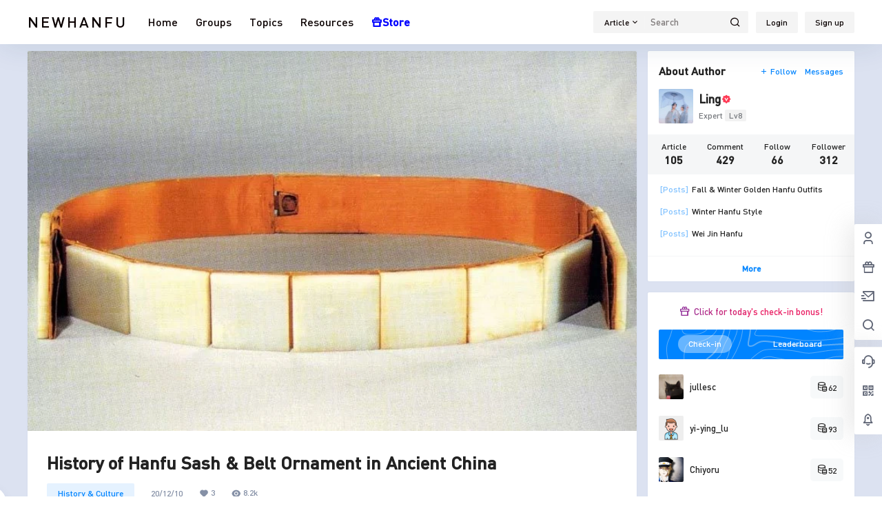

--- FILE ---
content_type: text/css
request_url: https://www.newhanfu.com/wp-content/cache/min/1/wp-content/themes/b2/Assets/fonts/iconfont.css?ver=1743334589
body_size: 1646
content:
@font-face{font-display:swap;font-family:"b2font";src:url(../../../../../../../../themes/b2/Assets/fonts/iconfont.woff2?t=1706879886132) format('woff2'),url(../../../../../../../../themes/b2/Assets/fonts/iconfont.woff?t=1706879886132) format('woff'),url(../../../../../../../../themes/b2/Assets/fonts/iconfont.ttf?t=1706879886132) format('truetype')}.b2font{font-family:"b2font"!important;font-size:16px;font-style:normal;-webkit-font-smoothing:antialiased;-moz-osx-font-smoothing:grayscale}.b2-xitongdaohang:before{content:"\e63b"}.b2-document1196064easyiconnet:before{content:"\e623"}.b2-ask:before{content:"\e609"}.b2-dingding:before{content:"\e709"}.b2-huawei:before{content:"\ebc4"}.b2-xiaomi:before{content:"\ed18"}.b2-alipay-fill1:before{content:"\e7c7"}.b2-baidu-fill:before{content:"\e7c8"}.b2-facebook-circle-fill:before{content:"\e7ce"}.b2-github-fill:before{content:"\e7d1"}.b2-google-fill:before{content:"\e7d3"}.b2-microsoft-fill:before{content:"\e7d6"}.b2-twitter-fill:before{content:"\e7e2"}.b2-gitee:before{content:"\e60c"}.b2-volume-up-line:before{content:"\e826"}.b2-add-circle-line1:before{content:"\e83a"}.b2-account-box-line:before{content:"\e87e"}.b2-account-pin-box-line:before{content:"\e87f"}.b2-bear-smile-line:before{content:"\e881"}.b2-fire-line:before{content:"\e898"}.b2-user-location-line:before{content:"\e88d"}.b2-customer-service-2-line1:before{content:"\e6d1"}.b2-download-cloud-line1:before{content:"\e852"}.b2-brush-line:before{content:"\e704"}.b2-mark-pen-line:before{content:"\e71b"}.b2-eraser-fill:before{content:"\e70e"}.b2-magic-fill:before{content:"\e71a"}.b2-font-size-2:before{content:"\e795"}.b2-landscape-line:before{content:"\e807"}.b2-rmb:before{content:"\e6b0"}.b2-flashlight-fill:before{content:"\ed04"}.b2-battery-2-charge-line:before{content:"\e700"}.b2-battery-2-charge-fill:before{content:"\e6ff"}.b2-qq:before{content:"\e993"}.b2-weixin:before{content:"\e9c5"}.b2-weibo:before{content:"\e9c9"}.b2-eye-off-fill:before{content:"\ebe9"}.b2-stop-mini-fill:before{content:"\eb13"}.b2-chat-2-line:before{content:"\e65f"}.b2-money-cny-circle-line:before{content:"\e8ae"}.b2-shixindiqiu:before{content:"\e66a"}.b2-vrenzhengguanli:before{content:"\e687"}.b2-article-line:before{content:"\e76c"}.b2-men-line:before{content:"\ecb7"}.b2-women-line:before{content:"\ecf1"}.b2-check-line:before{content:"\ebbf"}.b2-upload-fill:before{content:"\ec84"}.b2-more-line:before{content:"\ec2c"}.b2-arrow-drop-down-fill:before{content:"\eb85"}.b2-arrow-drop-left-fill:before{content:"\eb87"}.b2-arrow-drop-up-fill:before{content:"\eb8b"}.b2-arrow-go-back-line:before{content:"\eb8e"}.b2-arrow-go-forward-line:before{content:"\eb90"}.b2-arrow-up-line:before{content:"\ebab"}.b2-zoom-in-line:before{content:"\ec87"}.b2-rotate-lock-fill:before{content:"\e733"}.b2-lock-2-line:before{content:"\ec08"}.b2-indeterminate-circle-line:before{content:"\ebfa"}.b2-bar-chart-fill:before{content:"\e618"}.b2-heart-pulse-line:before{content:"\e910"}.b2-chat-heart-line:before{content:"\e664"}.b2-chat-poll-line:before{content:"\e665"}.b2-chat-quote-line:before{content:"\e668"}.b2-double-quotes-l:before{content:"\e82a"}.b2-emotion-line:before{content:"\eca4"}.b2-hashtag:before{content:"\e83f"}.b2-parent-line:before{content:"\ecbc"}.b2-arrow-right-s-fill:before{content:"\eba2"}.b2-customer-service-2-line:before{content:"\e630"}.b2-chat-smile-2-line:before{content:"\e667"}.b2-arrow-left-right-fill:before{content:"\eb96"}.b2-profile-fill:before{content:"\e64c"}.b2-file-3-fill:before{content:"\e786"}.b2-movie-fill:before{content:"\eab6"}.b2-close-circle-fill:before{content:"\ebc0"}.b2-close-circle-line:before{content:"\ebc1"}.b2-checkbox-circle-fill:before{content:"\ebb2"}.b2-checkbox-circle-line:before{content:"\ebb3"}.b2-whatsapp-line:before{content:"\e9cc"}.b2-filter-2-line:before{content:"\ebec"}.b2-wodegouwuche:before{content:"\e655"}.b2-fukuanchenggongzhangdan:before{content:"\e636"}.b2-jiesuan:before{content:"\e6fd"}.b2-exchange-cny-line:before{content:"\e897"}.b2-waiting:before{content:"\e734"}.b2-check-double-line:before{content:"\ebbd"}.b2-map-pin-fill:before{content:"\ea25"}.b2-bank-card-fill:before{content:"\e880"}.b2-coins-fill:before{content:"\e886"}.b2-vip-line:before{content:"\e8ef"}.b2-alipay-fill:before{content:"\e931"}.b2-paypal-fill:before{content:"\e989"}.b2-wechat-pay-fill:before{content:"\e9c7"}.b2-tang:before{content:"\e6ec"}.b2-star-line:before{content:"\ec6b"}.b2-edit-2-line:before{content:"\e68e"}.b2-share-forward-fill:before{content:"\ec4f"}.b2-star-fill:before{content:"\ec68"}.b2-price-tag-3-line:before{content:"\e8c0"}.b2-play-mini-fill:before{content:"\eae1"}.b2-rhythm-line:before{content:"\eaf8"}.b2-download1:before{content:"\e604"}.b2-caozuoshili:before{content:"\e690"}.b2-suo1:before{content:"\e691"}.b2-lock-2-fill:before{content:"\ec07"}.b2-chat-2-fill:before{content:"\e65e"}.b2-play-circle-line:before{content:"\ead8"}.b2-message-3-fill:before{content:"\e669"}.b2-login-circle-line:before{content:"\ec11"}.b2-user-settings-line:before{content:"\ece4"}.b2-skull-2-line:before{content:"\ecc0"}.b2-vip-crown-2-line:before{content:"\e8ea"}.b2-vip-diamond-line:before{content:"\e8ed"}.b2-task-line:before{content:"\e81f"}.b2-share-line:before{content:"\ec51"}.b2-bit-coin-line:before{content:"\e883"}.b2-coins-line:before{content:"\e887"}.b2-add-circle-line:before{content:"\eb72"}.b2-notification-badge-line:before{content:"\ec2e"}.b2-qr-code-fill:before{content:"\e726"}.b2-gift-2-line:before{content:"\e8a2"}.b2-coupon-2-line:before{content:"\e88b"}.b2-shopping-cart-2-line:before{content:"\e8da"}.b2-pages-line:before{content:"\e817"}.b2-eye-fill:before{content:"\ebe7"}.b2-download-cloud-line:before{content:"\ebdf"}.b2-coin-line:before{content:"\e885"}.b2-git-repository-private-line:before{content:"\e6f6"}.b2-information-line:before{content:"\ebfc"}.b2-dislike-fill:before{content:"\e643"}.b2-heart-fill:before{content:"\e90d"}.b2-thumb-down-line:before{content:"\ec70"}.b2-thumb-up-line:before{content:"\ec73"}.b2-donut-chart-fill:before{content:"\e632"}.b2-chat-smile-3-line:before{content:"\e666"}.b2-clipboard-line:before{content:"\e77c"}.b2-close-line:before{content:"\ebc3"}.b2-question-line:before{content:"\ec30"}.b2-blaze-line:before{content:"\ecf3"}.b2-flashlight-line:before{content:"\ed05"}.b2-rocket-2-line:before{content:"\ea48"}.b2-home-heart-line:before{content:"\e612"}.b2-bookmark-3-line:before{content:"\e61c"}.b2-questionnaire-line:before{content:"\e66b"}.b2-notification-3-line:before{content:"\eac0"}.b2-menu-fill:before{content:"\ec23"}.b2-shield-user-line:before{content:"\ec5f"}.b2-database-2-line:before{content:"\e70d"}.b2-emotion-laugh-line:before{content:"\eca3"}.b2-emotion-normal-line:before{content:"\eca6"}.b2-arrow-down-s-line:before{content:"\eb84"}.b2-arrow-left-s-line:before{content:"\eb99"}.b2-arrow-right-s-line:before{content:"\eba3"}.b2-arrow-up-s-line:before{content:"\ebad"}.b2-mail-send-line:before{content:"\e640"}.b2-quill-pen-line:before{content:"\e6ce"}.b2-file-list-2-line:before{content:"\e7af"}.b2-folder-add-line:before{content:"\e7e1"}.b2-hand-heart-line:before{content:"\e8a8"}.b2-dislike-line:before{content:"\e8fb"}.b2-heart-add-line:before{content:"\e90c"}.b2-hearts-line:before{content:"\e912"}.b2-settings-3-line:before{content:"\ec3e"}.b2-account-circle-line:before{content:"\ec8b"}.b2-user-heart-line:before{content:"\ecd9"}.b2-add-line:before{content:"\eb74"}.b2-subtract-line:before{content:"\ec6f"}.b2-pantone-line:before{content:"\e6c7"}.b2-exchange-box-line:before{content:"\e895"}.b2-shopping-bag-line:before{content:"\e8d4"}.b2-share-forward-box-fill:before{content:"\ec4d"}.b2-qq-line:before{content:"\e994"}.b2-wechat-line:before{content:"\e9c6"}.b2-weibo-line:before{content:"\e9ca"}.b2-funds-box-line1:before{content:"\e642"}.b2-funds-box-line:before{content:"\e89f"}.b2-external-link-line:before{content:"\ebe3"}.b2-image-fill:before{content:"\eaa9"}.b2-search-line:before{content:"\e86e"}

--- FILE ---
content_type: text/css
request_url: https://www.newhanfu.com/wp-content/cache/min/1/wp-content/themes/b2/Assets/fontend/mobile.css?ver=1743334589
body_size: 12606
content:
@media screen and (max-width:768px){.single .content-area,.page .content-area,.links-register .content-area{max-width:100%!important;width:100%!important}.site-opt{opacity:.5}.site-header .b2small{display:none}.b2-page-bg{display:none}.mobile-box+.site-opt{visibility:hidden;opacity:0;background-color:#000;position:fixed;width:100%;height:100%;top:0;left:0;transition:opacity .3s}.mobile-box.show-menu-box+.site-opt{visibility:visible;opacity:.7;transition:opacity .3s;z-index:3}html.m-open{overflow:hidden}.site-header{height:85px}.site-content{margin:0 6px;padding-bottom:12px}.mg-b{margin-bottom:12px}.mg-t{margin-top:12px}.mg-t-{margin-top:-10px}.mg-l{margin-left:12px}.mg-r{margin-right:12px}.b2-mg{margin:12px}.b2-padding,.b2-pd{padding:12px}.modal-content{margin-top:0;max-width:95%}.ds-box .modal-content{width:21rem}.entry-content .dplayer{height:200px}.mobile-show{display:block}.mobile-hidden{display:none}.pc-hidden{display:block}.pc-show{display:none}.about-widget .footer-logo{margin-top:12px}.post-style-2 .single-article{margin-top:-81px}.post-tags-meat{margin-top:12px}.flickity-page-dots{display:none}.post-3 .post-list-meta-box{display:block}.post-3 .post-pay-type{padding-top:12px;padding-left:12px}.post-3 .post-pay-type .post-pay-type-icon{width:15px;height:15px}.post-3 .post-pay-type>div i{font-size:17px;width:17px;height:17px;line-height:17px}.post-3-li .post-module-thumb i.b2-play1{font-size:23px;left:12px}.post-info span{font-size:12px}.post-list-meta-box{flex-flow:column;align-items:flex-start;margin:12px}.post-list-meta{font-size:12px}.post-list-meta i{font-size:12px}.gold-top-list .gold-top-avatar{width:40px;height:40px}.gold-top-list .gold-top-info{margin-left:50px;height:50px}.gold-top-desc{font-size:12px}.post-style-2 .header-banner-left{background:rgb(51 51 51 / 17%)}.post-style-2 .menu-icon>div{background:#fff!important}.header-banner-left .menu li a i{margin-top:0}.header-banner-left .menu li a{font-size:14px}.top-search-icon i{padding:0;font-size:22px}.header-banner-content .header-banner-left{overflow:hidden;width:100%;max-width:100%;height:100%;padding:0 12px}.header-banner-left .menu li{margin-right:18px}.top-search-icon a{padding:0 16px}.top-style .header-banner-content{display:flex;flex-flow:column-reverse;padding:0;align-items:inherit;justify-content:inherit}.top-style.header-banner .change-theme .mobile-show{display:block}.header-banner .change-theme .mobile-show{display:none}.ym-menu{width:100%;height:100%;display:flex}.top-style .ym-menu{overflow:hidden;padding:0 55px 0 0;margin-bottom:-9px}.social-top .ym-menu ul{width:100%}.ym-menu ul{white-space:nowrap;overflow-x:scroll;-webkit-overflow-scrolling:touch;width:calc(100% - 110px);overflow-y:hidden}.normal-banner-right{position:absolute;right:0;top:12px}.poster-share .fuzhi,.poster-share .fuzhi input{width:100%;box-sizing:border-box}.top-style .header-banner-left .menu li{padding-bottom:12px}.site-header.social-top.social-no-sub{height:91px}.social-top.social-no-sub .ym-menu{padding:4px 12px}.social-top.social-no-sub .header-banner-content .top-style-menu.mobile-show{display:none}.social-top .header-logo{position:absolute;top:5px;left:12px;margin:0;padding:0}.post-style-2 .header-banner .ym-menu a{color:#fff!important}.social-top .show-menu-box .header-logo{width:100%;background:#fff;padding:12px;top:0;left:0}.social-top .logo img{height:32px;object-fit:contain}.social-top .logo a{margin:0}.social-top .logo{width:100%}.social-top .header-banner{height:91px}.social-top .top-style-menu{position:absolute;bottom:47px;right:50px}.social-top .header-banner-content{height:91px}.social-top .header-banner-content .header-banner-left{width:100%;height:48px;border-top:1px solid #eaeaea4f}.social-top .header{height:0!important;border:0;opacity:0;visibility:hidden}.m-open .social-top .header{opacity:1;visibility:visible}.change-theme button{margin-right:14px}.change-theme>div:first-child{display:none}.social-top .top-search{margin-right:13px}.top-search .mobile-search-input input{width:140px;padding:5px 50px 5px 30px;background-color:#f5f5f5;border-radius:20px;text-align:left}.social-top .header-banner-left.hidden{opacity:1}.social-top .site.up .site-header-in{transform:translate(0,-44px)}.social-top .top-submit{display:none}.social-top .mobile-box .header-logo{margin-left:44px;margin-top:0}.social-top .top-menu{margin-top:58px}.normal-banner-right .change-theme{margin-left:0;width:auto;margin-right:12px}.download-thumb{display:none}.download-item{flex-flow:column}.download-thumb{width:100%;opacity:.2}.download-rights{width:100%;padding:12px;border-bottom:1px solid #f0f0f0}.download-rights h2{margin-bottom:0}.entry-content .download-box h2{margin-top:0;padding:0}.entry-content .download-rights ul{margin-top:12px}.download-list{background:#fafafa}.download-info{padding:12px;background:#fbfbfb}#item-name{background:#fbfbfb}.download-info li{width:100%}.download-button-box button{display:inline-block;margin-bottom:12px}.download-rights ul{margin-top:5px}.download-rights ul li{border-color:#fff;padding:5px 0}.download-info h2{font-size:16px;font-weight:700}.download-rights .mobile-show{position:absolute;right:12px;top:12px}.download-page-box{margin:40px 12px}.download-middle-ads{max-width:100%;margin-bottom:20px}.download-page-box .download-meta li{width:100%}.download-page-box .download-meta{padding-right:12px}.download-page-info{flex-flow:column-reverse}.download-page-button button{margin:0 auto;display:block}.download-page-box h1{font-weight:700;font-size:16px}.download-page-button .tqma{flex-flow:column}.tqma .fuzhi{margin:0;margin-bottom:12px}.pay-type li>div{font-size:12px}.ds-price{padding:0}.post-style-2-top{display:none}.document-top h2{margin-top:80px;font-size:20px}.post-style-2 .site .site-header-in{box-shadow:none;background:none}.logo-top .site-header{height:84px}.site.up .site-header-in{transform:translateY(-44px)}.header{height:44px!important;z-index:6;margin:0}.header .wrapper{height:44px;display:flex;width:100%;align-items:center;position:relative;flex-flow:inherit}.mobile-box{position:fixed;padding:0;background:#e7e7e7;top:0;bottom:0;overflow-y:auto;overflow-x:hidden;z-index:4;width:100%;transform:translate(-100%,0);opacity:0;transition:all .3s;visibility:hidden}.collection-list-top-info{padding:16px 10px}.top-menu ul li.depth-0.has_children>a .hob{left:0;right:0;bottom:-1px!important;display:none}.mobile-box.show-menu-box{transform:translate(-44px,0);transition:all .3s;opacity:1;visibility:visible}.header .top-style.animateIn,.header .top-style.animateOut{left:0}.header .animateIn{transform:initial}.header .close-button{color:initial;height:39px;line-height:44px}.login-button .mobile-show{padding:0;margin:0}.login-button .b2-account-circle-line{font-size:24px;line-height:1;margin:0!important;color:#333}.header-banner-content{height:43px}.ads-tips{font-size:12px}.login-button{padding:0}.mobile-show .header-logo{padding:0}.header-logo{margin:0;padding:12px 0;width:100%;display:flex;align-items:center;justify-content:center}.logo img{display:block;height:24px}.top-menu{padding:12px;margin-left:44px}.top-menu .has_children .sub-menu{border:0}.logo-top .header-logo{height:auto;position:unset;padding:6px 0}.logo-center .header-logo,.menu-center .header-logo{position:unset}.user-panel-editor-button .user-follow{width:auto;justify-content:center;margin:0}.user-follow button{margin:0}.user-follow button+button{margin-left:12px}.mobile-row2{padding:5px 12px;border-top:1px solid #efefef}.mission-page-list li{padding:12px}.slider-1 .slider-info-box h2{text-align:left!important}.slider-1 .slider-1-carousel{width:calc(100% - 30px)!important;margin-right:5px}.slider-1.box{background:none;border-radius:0}.homw-row-full.module-sliders .slider-info-box{display:flex;padding:0 38px}.module-sliders.home_row_bg{margin:0;margin-bottom:12px}.content-area .home_row_0.homw-row-full.module-sliders{margin-top:0}.collection-posts li{padding:12px}.collection-info{margin:0;padding:12px}.collection-posts{padding-bottom:12px;padding-top:4px}.menu_2-item ul>li{margin:0;width:50%}.menu-post-box{margin:5px}.menu_2-item li h2{margin-top:5px}.site-title{font-size:18px;color:inherit!important}.m-open .site-title{color:#121212!important}.top-menu-ul>li.depth-0>a{width:100%;display:flex;padding:12px!important;justify-content:space-between}.top-menu-ul>li.depth-0>a i.b2-arrow-down-s-line{position:absolute;right:4px;text-align:center;top:4px;padding:12px;font-size:20px;background:#f7f7f7;border-radius:3px;line-height:17px}.top-menu ul li.depth-0.show .sub-menu{height:100%;padding:0 12px 12px}.top-menu ul li.depth-0.b2-menu-1.show .sub-menu{padding:4px}.top-menu ul li.depth-0.b2-menu-4.show .sub-menu{padding:12px}.cg-p-title{font-weight:700}.top-menu-ul>li.depth-0:first-child>a{color:#333!important;height:auto}.post-style-2 .top-menu ul li.depth-0>a{color:#333!important}.top-menu ul li.depth-0>a{line-height:1.4}.top-menu .top-menu-ul{display:block;padding-bottom:40px}.logo-top .header-top{margin:12px auto}.m-open .top-style-bottom{background:none}.top-menu ul li.depth-0>a,.logo-top .top-menu ul li.depth-0>a{display:inline-block;background:#fff;padding:5px 12px;font-size:17px;height:auto}.top-menu-ul>li.depth-0:first-child>a{padding:5px 12px}.top-menu ul li.depth-0.has_children>a{margin:0}.top-menu ul li.depth-0{display:block;border:0;margin-bottom:12px;border-radius:3px;overflow:hidden;}.has_children .sub-menu{position:relative;opacity:1;visibility:visible;top:0;width:100%;padding:12px;justify-content:flex-start}.mobile-box li.has_children .sub-menu{height:0;padding:0;overflow:hidden;margin:0}.b2-menu-4 .sub-menu-0{display:block;padding:12px 12px 0}.b2-menu-4 .sub-menu-0>li>a{border:0;justify-content:space-between}.b2-menu-4 .sub-menu-0 li ul{display:flex;flex-grow:auto;flex-flow:wrap}.b2-menu-4 .sub-menu-0 li ul li{width:33.333%}.b2-menu-4.has_children .sub-menu-0 li ul a{padding-right:12px;border-radius:3px;overflow:hidden;-webkit-box-flex:1;-ms-flex:1 1;overflow:hidden;text-overflow:ellipsis;white-space:nowrap;text-overflow:ellipsis;white-space:nowrap;font-size:14px}.b2-menu-4 ul ul li a img{width:20px;height:20px;min-width:20px}.b2-menu-1 .sub-menu-0 li{width:50%;padding:4px}.b2-menu-1 .sub-menu-0 li a{height:auto;display:block;text-align:center}.logo-left .mobile-box{padding:0;margin:0;background:#e7e7e7}.b2-menu-1 .sub-menu-0 li span{font-size:11px;display:-webkit-box;-webkit-box-orient:vertical;-webkit-line-clamp:1;overflow:hidden;padding-bottom:0!important}.b2-menu-2 .sub-menu-0>li{display:block;width:100%}.b2-menu-2 .menu_2-item{position:relative;left:0;top:0;margin:-2px}.b2-menu-2 .sub-menu-0>li>a{width:100%;padding-bottom:5px;color:#AAAEB3;display:flex;justify-content:space-between;font-size:12px}.b2-menu-2 .sub-menu-0>li>a:after{content:'全部'}.menu_2-item ul{flex-flow:wrap;margin:-5px}.b2-menu-2 .sub-menu-0>li>a{border-bottom:1px dashed #ebeef5}.top-menu ul li.depth-0>a .hob{display:none}.top-menu ul li.depth-0.has_children>a .hob{display:none;transform:scale(1);top:inherit;bottom:0;height:1px}.b2-menu-4 .sub-menu-0 li a i,.b2-menu-3 .sub-menu-0 li a i{position:absolute;right:12px;top:0;padding:12px 0;width:100px;text-align:right}.social-top .header-user{top:7px}.header-user{top:10px;right:12px}.b2-menu-4 .sub-menu-0 li ul.m-show-sub{display:block;margin:0;width:100%;padding:0}.b2-menu-4 .sub-menu-0>li>a:hover{background:#f5f5f5}.b2-menu-4 .sub-menu-0>li>a{margin:0;width:100%;font-size:15px}.b2-menu-4 .sub-menu-0>li{margin:0}.b2-menu-4 .sub-menu-0>li+li{margin-top:12px}.b2-menu-1 .sub-menu-0{padding:5px;flex-flow:wrap}.has_children .sub-menu-0 li ul a{font-size:14px;-webkit-line-clamp:2;margin-right:10px;margin-bottom:10px;height:auto;margin-top:0}.b2-menu-2.has_children .sub-menu-0 li ul a{border:0;margin:0;display:-webkit-box;-webkit-box-orient:vertical;-webkit-line-clamp:2;overflow:hidden;background:none;font-size:12px}.has_children .sub-menu{-webkit-transform:scale(1);-moz-transform:scale(1);-ms-transform:scale(1);-o-transform:scale(1);transform:scale(1);margin-bottom:20px;box-shadow:none}.has_children:hover .sub-menu{-webkit-transform:scale(1);-moz-transform:scale(1);-ms-transform:scale(1);-o-transform:scale(1);transform:scale(1);transform:none;transition:none}.top-user-box-drop{right:-8px;top:36px}.b2-menu-3 .sub-menu-0 li ul{position:relative;visibility:inherit;left:0;top:0;opacity:1;display:flex;flex-flow:wrap}.b2-menu-3 .sub-menu-0 li ul a{font-weight:400;padding:0;height:24px;line-height:24px;padding:0 8px;background-color:#f5f6f7}.gdd-quick-link-buy-vip__popover{display:none}.b2-menu-3 .sub-menu-0 a{padding:16px 0;font-weight:600}.top-user-box-drop.jt::before,.top-user-box-drop.jt::after{right:15px}.top-user-box-drop p span.top-user-link-des{font-size:12px}.logo-top .b2-menu-3>.sub-menu{top:0}.header-tools{display:flex;justify-content:space-between;align-items:center;height:44px;padding:12px;z-index:3;background:#fff;width:100%;background-image:url(../../../../../../../../themes/b2/Assets/fontend/images/model-bg.png);background-repeat:no-repeat;background-size:100%;left:0;margin-left:44px}.user-search-list li{width:50%;padding:0}.user-s-follow button{padding:5px 12px}.user-s-info-avatar{height:40px;width:40px;margin:0}.user-s-info{flex-flow:column;align-items:center;margin-top:-20px}.user-s-info-name{margin:12px;text-align:center}.user-search-list li .avatar{border-radius:100%}.user-s-data{padding:0;margin-top:0}.user-s-follow{padding:12px}.user-s-info-desc{padding:12px;height:49px;line-height:1.6}.tax-header .tax-info{padding:12px 5px 58px}.tax-info-item{margin-right:12px}.tax-info-item.tag-list{display:none}.tax-search.tax-info-item{position:absolute;top:52px;left:5px;width:auto;right:5px;margin-right:0}.tax-info-item .fliter-button{color:initial;font-size:12px}.social-top .mobile-box{display:block}.post-style-2 .mobile-box .site-title{color:initial!important}.header-banner-content div.mobile-show{display:block}.site-header.social-top{height:89px}.top-style .header-banner-right{justify-content:flex-end;margin-bottom:8px;margin-right:12px}.top-style .top-search-icon i.b2-search{color:initial}.post-style-2 .top-search-icon i{color:#fff}.social-top .top-user-box-drop{right:-8px;top:35px}.slider-info-box{display:none}.picked.post-load-button:after{right:1px}.home_row{padding:0;margin:0;margin-bottom:12px}.slider-info:after{display:none}.slider-1 .slider-info-box{padding:16px 16px;display:block}.slider-1 .slider-info-box h2{font-size:16px;text-align:center;font-weight:700}.slider-2-bottom>div+div{margin-top:6px!important}.slider-2 .slider-in-out{margin-right:6px!important}.slider-3 .carousel{margin-bottom:6px!important}.slider-3-item+.slider-3-item{margin-left:6px!important}.slider-4 .slider-row-2{margin-top:6px!important}.slider-4 .slider-row-2 .slider-4-item+.slider-4-item .slider-in,.slider-4 .slider-row-1 .slider-4-item .slider-in{margin-left:6px!important}.slider-5 .slider-in-out{margin-right:6px!important}.slider-5 .slider-5-bottom .slider-in:nth-child(1),.slider-5-1 .slider-5-bottom .slider-in:nth-child(2),.slider-5-bottom .slider-in:nth-child(2){margin-bottom:6px!important}.slider-5 .slider-5-bottom .slider-height{margin-right:6px!important;height:100%!important}.slider-5 .slider-5-bottom{margin-right:-6px!important}.slider-6-middle{margin:0 6px!important}.slider-6-item+.slider-6-item{margin-top:6px!important}.post-list-meta-avatar img{width:12px;height:12px;display:none}.collection-top{height:196px;padding-bottom:12px;margin-right:-8px;margin-left:-8px}.collection-top h1{margin-bottom:0}.collection-out>ul{overflow-x:scroll;-webkit-overflow-scrolling:touch}.collection-box{margin:0}.collection-list-top-info p{margin-top:8px}.collection-number.ar{left:15px;top:26px}.collection-list-top-info h1{font-size:20px}.collection-list-top .content-area h1{font-size:18px}.collection-list-top .content-area{padding:12px;height:276px;box-sizing:border-box}.collection-list-top .content-area p{display:-webkit-box;-webkit-box-orient:vertical;-webkit-line-clamp:3;overflow:hidden}.slider-5 h2,.slider-3 h2,.slider-6 h2{display:none}.mobile-footer-menu.footer-fixed{position:fixed;bottom:0;padding-bottom:calc(constant(safe-area-inset-bottom) + 14px);padding-bottom:calc(env(safe-area-inset-bottom) + 6px)}.mobile-footer-menu.footer-down{transform:translate(0,100%);transition:transform .5s,background-color .5s ease-out}.mobile-footer-menu{transform:translate(0);transition:transform .5s,background-color .5s ease-out;box-sizing:border-box}.post-carts-list-row button{width:20px}.comment-author a{font-size:14px}.comment-author .user-title{font-size:12px;line-height:1.8}.post-pay-type{font-size:12px;bottom:6px;left:6px}.post-pay-type span i{font-size:14px}.shop-box-title .modules-title-box{margin-bottom:12px}.post-3 .post-modules-top,.post-6 .post-modules-top,.post-5 .post-modules-top{padding:12px!important}.post-3-li-dubble .post-modules-top{padding:0 12px 12px 12px!important}.post-modules-top{padding:0 12px 12px 12px!important;margin:0}.post-list-cats a{display:none}.post-list-cats a.post-load-button-more{display:block}.post-carts-list-row .flickity-prev-next-button{display:none}.related-posts .related-posts-item{padding:12px}.item-post-style-3 .post-info{padding:0}.b2_gap,.shop-normal-list,.shop-category,.user-search-list{margin-right:-10px;margin-bottom:-10px}.b2_gap>li .item-in,.shop-list-item,.shop-normal-item-in,.user-search-list li>div,.home-collection .home-collection-content,.post-3.post-3-li-dubble .b2_gap>li .item-in{margin-bottom:8px!important;margin-right:8px!important}.home-collection-info h2{font-size:15px;height:41px;margin:12px}.home-collection-row-2{padding:12px 0}.home-collection-row-2>div+div{margin-top:12px}.home-collection-row-2>div{padding:0 12px}.home-collection-row-1{margin:0 12px 0}.post-3-li-dubble .b2_gap{margin-right:-10px;margin-bottom:0}.post-3 .post-list-meta li span{margin-right:0}.post-list .module-title,.shop-box-title .modules-title-box h2{font-size:18px}.post-list-meta li span{height:15px;line-height:15px;font-size:10px;margin-left:0;margin-right:12px}.post-style-2 .single-article h1{margin-bottom:0}.post-list .module-desc{margin:0;text-align:center;line-height:1.5;font-size:12px;max-width:60%;text-align:left}.mobile-hidden.widget{display:none}.content-area{width:100%}.b2-content{display:block}.post-excerpt{font-size:12px;margin:-6px 12px 12px}.list-footer{padding:12px}.post-3 ul.b2_gap li.post-3-li{width:100%!important}.post-3 ul.b2_gap>li+li{margin-top:0}button.flickity-button{display:none}.post-3 .item-in{padding:12px}.post-3 .post-excerpt{display:none}.post-3 .post-info h2{font-size:15px;margin-bottom:5px;font-weight:500}.post-info h2{margin:12px;font-weight:400}.post-4-parent-li .post-info h2{font-size:18px}.post-3 .post-list-cat{margin-bottom:0}.post-3 .post-info{padding:2px 0;margin:0}.post-3 .post-module-thumb{margin-right:12px}.post-3.post-list .post-list-cat a{font-size:12px;height:16px;line-height:16px;margin-bottom:5px}.post-5 ul.b2_gap>li{width:100%!important;padding:12px 12px}.top-menu ul li.depth-0 i{display:block}.post-5 .item-in{margin:0}.post-6.post-list .post-6-table{white-space:nowrap;overflow-x:scroll;overflow-y:hidden;margin-right:0;flex-flow:nowrap}.slider-user{display:none}.post-list-meta li:nth-child(1){margin:0}.post-meta-right button{padding:5px 12px;height:28px}.comment_at{margin:0 5px}.b2-c-d{width:100%}.s-a-info>div>div:first-child span{display:none}.s-a-info>div>div:first-child span:nth-child(1){display:block}.sidebar-innter section{margin-top:12px}.home_row>div{flex-flow:column}.custom-page-row{padding:12px}.custom-page-row.gold-row .user-money b{font-size:16px}.custom-page-row.gold-row{width:100%}.custom-page-row.gold-row+.custom-page-row.gold-row{border-left:0;border-top:12px solid #fff}.home-collection ul li{width:83%!important}.home-collection-2 ul li{width:70%;min-width:70%}.home-collection-2 ul li>div{padding-top:35%}.home-collection-2in-left{padding:0 6px 0 0}.home-collection-2in-left .title h2{height:46px}.home-collection-2in-left .title h2 span{font-size:12px}.collection-box-3{overflow:hidden}.collection-box-3-in{overflow-x:scroll;-webkit-overflow-scrolling:touch;margin:-4px}.collection-box-3 .coll-3-box{width:46%;min-width:46%}.coll-3-box-in{padding:4px;margin:4px}.header-search-select a{padding:12px;font-size:13px}.search-box-content .search-title{font-size:15px;margin:18px 20px}.search-box-content.modal-content{width:21rem;padding:40px 25px 12px;margin-top:15px}.order-express-list ul{max-height:400px;overflow-y:auto}.search-box-content .search-input{padding:12px}.mobile-search{padding:0 12px 12px}.mobile-search-input input{background-color:#fff;font-size:13px;border-radius:50px;padding:12px;text-align:center;width:100%;border:0}.shop-box-title{padding:0;align-items:center}.shop-box-price{padding:5px 12px}.shop-list-item h2{margin:12px}.shop-box-title a{font-size:14px}.shop-box-row{flex-flow:column;margin-bottom:0}.shop-box-row .shop-coupon-item .stamp{margin-bottom:12px;margin-right:0}.shop-box-row .shop-coupon-item+.shop-coupon-item .stamp{margin-left:12px}.shop-coupon-box{white-space:nowrap;overflow-x:scroll;overflow-y:hidden;margin-right:0;flex-flow:nowrap}.shop-coupon-item .stamp{margin-right:0;margin-bottom:0}.shop-box.shop-box-none-product .shop-coupon-item{width:100%}.shop-box.shop-box-none-product .shop-coupon-box{margin-bottom:0}.shop-box-list{width:100%}.shop-box-list li,.shop-box-none-coupon .shop-box-list li{max-width:50%!important;width:100%!important}.shop-cats .shop-cats-item{width:64px!important;min-width:64px!important;height:46px!important;margin-right:12px!important}.shop-slider-box .flickity-page-dots{display:none}.shop-home-box{flex-flow:column}.shop-normal-item{width:50%!important}.category.single-sidebar-show{margin-top:0}.shop-normal-item-count{padding:12px}.shop-exchange-item-info .total-rodia{margin:12px 12px 0}.shop-box .shop-normal-item-count b{display:inline}.shop-normal-item-count b{display:block}.shop-normal-item-count span:last-child{text-align:left!important}.shop-type-normal-title{font-size:14px;padding:13px 12px}.shop-normal-item-right button{padding:5px 12px}.shop-cats .link-block{font-size:12px}.shop-single-img-box{width:100%;height:0;padding-top:100%}.shop-single-top{flex-flow:column;padding:12px;width:100%}.shop-single-imgs{margin-bottom:12px}.shop-single-img-box img{width:100%}.shop-single-data{padding:0}.shop-single-attr-data li{width:100%}.shop-single-img-box>div{position:absolute;width:100%;height:100%;left:0;top:0}.shop-title{margin:12px}.shop-normal-item-price{margin:16px 12px 12px;height:49px}.post-pre-next-jt i{line-height:23px;height:20px;width:20px;font-size:18px}.post-pre-next-in{padding:0 4px;overflow:hidden}.post-per-next-cats a{font-size:12px}.post-pre-next-in h2{height:38px;font-size:14px;font-weight:400;margin:5px 0;display:-webkit-box;-webkit-box-orient:vertical;-webkit-line-clamp:2}.post-pre-next{margin-right:-4px;margin-left:-4px}.table-bar{display:none}.table-info.table-bar{display:flex;flex-flow:wrap}.table-info.table-bar .carts-action{width:20%}.table-info.table-bar .carts-name{width:75%;background:#f9f9f9}.table-info.table-bar .carts-price{width:25%;border-left:0}.table-info.table-bar .carts-count{width:30%}.table-info.table-bar .carts-total{width:25%}.table-info.table-bar .carts-action button{padding:4px}.table-info.table-bar{border-top:1px solid #dddfe2}.table-info.table-bar+.table-info.table-bar{margin-top:12px}.table-info.table-bar label.carts-action{width:25%;align-items:center;justify-content:center}#carts-list .empty-page{border-top:1px solid #dddfe2}.step2 .table-info.table-bar .carts-name{width:100%}.step2 .table-info.table-bar .carts-total,.step2 .table-info.table-bar .carts-price{width:35%}.step2 .table-info.table-bar .carts-count{display:flex;justify-content:center}#carts-list .carts-comments{padding:12px}.carts-comments textarea{min-height:68px}.my-coupons{padding:12px}.my-coupons ul{flex-flow:wrap}.my-coupons ul li{width:50%}.my-coupons .stamp .par span{font-size:20px}.my-coupons .stamp .par span.coupon-id{font-size:12px}.my-coupons .stamp .par{padding:12px}.my-coupons .stamp .par .coupon-date span{font-size:12px}.my-coupons span.coupon-id{right:5px;top:5px}.my-coupons .shop-coupon-item .stamp{height:90px}.my-coupons{margin:-3px}.my-coupons .shop-coupon-item{padding:3px}.shop-slider-info{display:none}.shop-slider-in{border-right:0}.content-hidden{margin-right:-12px;margin-left:-12px}.m-open .header-banner{z-index:2}.insert-post-desc{font-size:12px}.insert-post-meta-avatar{display:none}.insert-post.newsflashes .insert-post-content,.insert-post.document .insert-post-content{margin:0}.insert-post.document .insert-post-desc{display:-webkit-box}.wrapper{flex-flow:column;width:100%}.poster-content button.poster-share-download{width:100%}.widget-area{width:100%!important;padding:0!important;min-width:100%!important;margin:0!important}.cg-title{padding:12px}.cg-content{padding:10px 12px}.cg-bg a.button{right:12px;top:12px}.cat-group-box+.cat-group-box{margin-top:12px}.comment-author{font-size:12px}.comment .comment-item{padding:12px 12px 12px 40px}.comment .gravatar{width:30px;height:30px;left:0;top:12px;flex-flow:column}.comment-content-text{margin:0}.comment-content-text p{line-height:1.6;font-size:15px}.comment-list{margin:0 12px}.comment-list .children article .comment-item{margin-left:0;padding:12px 12px 12px 40px;background:none;margin:0}.comment-list .children article .gravatar{left:0}.comment-list .children article .gravatar img{width:30px;height:30px;border-radius:3px;display:block;margin:0}.comment-item-hidden{visibility:visible;top:4px}.comment-footer{position:relative}.comment-footer-tools button{margin-right:0;margin-left:12px}.comment-footer-tools .comment-vote-hidden button{margin-left:0;margin-right:12px}.gravatar .user-vip{font-size:12px;margin-top:2px}.comment-tips{display:none}.comments-title{padding:12px}.comment-nav .ajax-pager{padding:12px}.single-article{margin-bottom:12px}.pager-center{display:block!important}.respond{padding:12px}.com-info{display:none}.com-form{margin:0}.ajax-pager .btn-group>a{display:none}.post-3.post-3-li-dubble .post-3-li .item-in{padding:12px}.top-user-avatar img{height:100%;width:100%}.content-hidden-before{top:-7px}.content-hidden-before i{top:5px}.content-hidden-info{padding:12px}.post-meta li{margin-right:12px}.single .post-meta li:last-child{display:none}.single-article{padding:12px}.post-meta .post-meta-right button{margin-left:5px;padding:5px 12px;font-size:12px;display:flex;align-items:center}.post-meta .post-meta-right div{display:flex}.single-article h1{margin-bottom:12px;font-size:20px;text-align:left;line-height:28px}.entry-header{margin-bottom:0;border:0}.content-ds-users{max-width:100%}.related-posts-item{width:50%}.entry-content video{margin:0 auto;max-width:100%;min-height:192px;display:block}pre{margin:0;margin-bottom:16px;padding:16px}.entry-content>p{margin-bottom:16px}.entry-content p{font-size:16px}blockquote{padding:16px}blockquote:before{margin-bottom:12px}.entry-content>h2,.entry-content>h3,.entry-content>h4,.entry-content>h5,.entry-content>h6{font-size:18px;margin:0 0 16px}.entry-content>li{margin:0 0 .8em 2em}.insert-post-thumb img{height:100%;width:100%;object-fit:cover}.insert-post.shop .insert-post-thumb{width:80px;height:80px}.content-excerpt{line-height:24px;padding:16px;margin-bottom:16px}.file-down-box{padding-left:0}.file-down-icon img{width:30px;height:30px}.file-down-box h2{margin-bottom:5px;font-size:15px}.insert-post-thumb{height:62px;width:62px}.entry-content .insert-post-content h2{font-size:13px;font-weight:400;margin-bottom:5px;line-height:1.5}.entry-content .smartideo .player{position:absolute;height:100%!important;width:100%}.entry-content .smartideo iframe{min-height:100%}.entry-content iframe{min-height:100%}.insert-post h2,.file-down h2{-webkit-line-clamp:2}.entry-content .insert-post{padding:12px}.insert-post-content{padding-left:0;position:unset;margin-left:12px}.content-see-lv .content-user-lv-login{top:36px;right:12px}.content-cap-title{flex-flow:column}.content-cap-title span.hidden-tips{margin-left:29px;color:#999;font-size:12px;align-self:auto}.document-template-default .content-area>.box{padding:12px}.document-template-default .content-hidden{margin-right:-10px;margin-left:-10px}.content-cap-title i{font-size:20px;margin-right:12px}.content-user-lv-login a.button,.content-user-lv-login button{padding:5px 12px;font-size:12px}.content-user-lv>span{font-size:12px}.content-user-lv{margin-left:29px}.content-buy-count,.content-user-money{margin-top:5px;margin-left:29px}.content-cap-title span{font-size:13px}.poster-content{flex-flow:column}.poster-image{padding-top:80%}.poster-share{width:auto;flex-flow:wrap;justify-content:space-between}.poster-share div{flex-flow:wrap;display:block}.poster-content button,.poster-content .button{width:64px;display:inline-block;padding:5px}.poster-box .modal-content{width:100%;padding:15px;margin:16px;max-height:100%}.file-down-pass code{font-size:12px}.post-user-info{margin:0 -10px;padding:12px 12px;margin-top:12px;display:flex}.po-post-in{background:none;box-shadow:none;padding:0}.post-box-content{align-items:center}.po-close-button{bottom:70px;text-align:center;top:inherit;width:100%;right:inherit;left:0}.site-footer .widget{padding:0;width:100%}.site-footer .widget+.widget{margin-top:24px}.site-footer .site-footer-widget-in{flex-flow:wrap;margin:0}.site-footer{padding:20px 16px 0}.footer a{font-size:12px}.footer-links{padding:12px;margin:16px}.widget ul.team-widget li{border:2px solid #454545}.about-widget{margin-top:0}.widget ul.team-widget{margin-top:12px}.widget ul.team-widget li{width:10%}.mobile-footer-menu{position:fixed;bottom:0;width:100%;box-shadow:0 -1px 3px 0 rgba(26,26,26,.1);background:#fff;padding:5px;z-index:5;flex-flow:nowrap;display:flex;justify-content:space-between}.mobile-footer-center{margin:0 auto;display:flex}.mobile-footer-center button{width:100%;background:none;border:0;padding:0 12px}.mobile-footer-menu .mobile-footer-center button i{font-size:22px;color:#fff;height:30px;display:block;text-align:center;border-radius:3px;width:40px;line-height:31px;border-radius:7px}.mobile-footer-menu img{height:23px}.mobile-footer-menu a{padding:0 0 4px;display:block;text-align:center;line-height:1;position:relative;width:100%}.mobile-footer-menu a i{font-size:20px;line-height:28px}.mobile-footer-menu a span{display:block;height:23px}.mobile-footer-menu a b{font-size:12px;display:block;margin-top:5px}.mobile-footer-left,.mobile-footer-right{display:flex;justify-content:space-around;width:100%;flex:1}.mobile-footer-menu.animateOut,.mobile-footer-menu.animateIn{transition:transform .3s}.m-open .animateOut{transform:initial}.m-open .social-top .site.up .site-header-in{transform:initial}.page-template #home-pinterest.wrapper{padding:0}.b2-pagenav.collection-nav{margin-top:4px}.social-top .top-menu ul li.depth-0>a{height:auto}.social-top.post-style-2 .single-article{margin-top:-100px}.collection-list-top.mg-t-{margin-top:0}.collection-item+.collection-item{margin-top:12px}.collection-item{width:100%!important;padding:0}.search-page-title p{margin:0 0 0 12px;border-left:1px solid red;font-size:12px;padding-left:12px}.search .tax-search{flex-flow:column;align-items:flex-start;padding:12px 12px 12px 2px}.search .tax-search form{margin-left:12px;width:calc(100% - 12px)}.search .tax-search form input{border-radius:2px}.search-types{margin-bottom:12px}.search-types a{padding:0 12px 12px;font-size:14px}.content-footer{padding:0;margin:0;position:inherit!important;margin-top:12px}.post-content-footer-in{transform:none!important;transition:none!important;width:100%;display:flex;justify-content:space-between;align-items:center;margin-top:12px}.widget-area section+section{margin-top:12px}.post-style-2-top-header{margin:-14px -20px 16px -19px}.post-style-2-top-header{height:250px!important;background-position:center;background-repeat:no-repeat;background-size:cover}.post-style-2 .user-tools i.b2-search{color:#fff}.user-tools,.header-user .top-user-box,.top-user-avatar.avatar-parent{width:24px;height:24px}.post-style-2 .login-button button.empty{border-color:initial;color:initial}.post-style-2 .entry-header-meta{padding:16px}.post-style-2 .mobile-box .site-title{color:initial}.footer-bottom{flex-flow:column;font-size:12px;padding:12px;height:auto;margin-bottom:62px}.footer-bottom-left{flex-flow:column}.beian>span:nth-child(1){display:none}.footer-bottom-left .beian{margin:12px 0;display:flex;align-items:center;font-size:12px;flex-flow:column}.beian .b2-dot{font-size:0;margin:3px}.post-style-3-top{height:300px!important;margin:-16px -16px -160px}.entry-header .post-meta{margin:0}.post-style-3-top .wrapper{bottom:219px;top:0;height:140px;display:flex;justify-content:center;align-items:center;width:100%}.post-style-3-title{background:none;width:100%}.post-style-3-top .wrapper::after{display:none}.post-style-3-title h1{font-size:20px;font-weight:700;padding:0}.post-style-3-top .img-fliter{opacity:.2}.post-style-3-title .mg-b{margin:0}.single .post-list-cat{margin-bottom:0}.post-list-cat{margin-bottom:7px}.post-style-5-video-box{width:auto;margin-right:-6px;margin-left:-6px;margin-top:-6px}.post-style-5-top .wrapper{flex-flow:column}.post-video-list{width:100%!important;margin:0!important;border-bottom:1px solid #f3f3f3;-webkit-overflow-scrolling:touch;height:auto!important}.post-video-list ul{width:100%;margin:0;display:flex;padding:4px;background:#fff;color:initial;padding-top:6px;-webkit-overflow-scrolling:touch;align-items:flex-end}.post-video-list ul::-webkit-scrollbar{width:0!important;display:none}.post-video-list ul li{width:140px;min-width:140px;max-width:140px;padding:4px}.video-list-title{font-weight:700;height:37px;overflow:hidden;display:flex;align-items:center;padding-left:20px}.dplayer-logo{width:60px;max-width:60px}.video-list-play-icon{left:7px;top:18px}.post-video-list-title{display:none}.post-style-5 header{padding:12px;margin-bottom:12px}.post-video-table ul{margin:0;padding:0 20px}.post-video-table ul li{font-size:16px;margin-right:30px}.post-style-5 .widget-area,.post-style-5 .content-area{margin-top:12px!important}.post-style-5 header h1{font-size:18px;margin-bottom:12px}.video-list-title span{display:-webkit-box;-webkit-box-orient:vertical;-webkit-line-clamp:2}.post-video-list ul li .post-video-list-link{font-size:12px;padding:12px;border:1px solid #f3f3f3;width:100%;margin-bottom:0;color:inherit;box-sizing:border-box}.post-video-list li>div{color:initial}.post-video-list li:hover,.post-video-list li.picked{background:none}.post-video-list li.picked .video-list-title span,.post-video-list li:hover .video-list-title span{color:inherit}.post-video-list li:hover .post-video-list-link,.post-video-list li.picked .post-video-list-link{background:none;box-sizing:border-box}.video-role-title{left:12px;top:12px}.video-tips{display:none}.login-box-content .login-social-button-bottom a{font-size:12px;line-height:11px;height:25px}.login-social-button a+a{margin-left:6px}.post-style-5-top{margin:0}.post-style-2 i.b2-account-circle-line{color:#fff!important}.post-style-2 .menu-icon{background:rgba(246,246,246,.18)}ul.b2_gap>li{width:50%!important}.author-page .news-item{padding:12px}.user-sidebar-count li{width:50%;padding:20px}.user-sidebar-count li p{font-size:20px;margin:5px 0}#author-index .user-info p{padding:16px;font-size:14px}#author-index .user-info{padding:0}.user-item-name{font-size:14px}.user-sidebar.h0{overflow:initial}.user-social-box{flex-direction:column;padding:14px;padding-top:0}.tax-fliter-cat{z-index:10;top:48px;position:absolute;display:none}#fliter-show.tax-fliter-cat{display:block;box-shadow:0 0 20px 0 rgb(0 0 0 / 8%)}.tax-fliter-hot{top:47px}.filters-box ul li{flex-flow:column}.filter-name{text-align:left}.filter-items{margin-top:5px;white-space:nowrap;overflow-x:scroll;display:block;width:100%;height:37px;flex:auto}.tax-info-item.mobile-show{display:block}.tax-header{height:auto;margin-top:-8px;margin-right:-8px;margin-left:-8px;width:calc(100% + 16px);max-width:calc(100% + 16px)}.tax-header .wrapper{padding:0 3px}.tax-header .wrapper.box{padding:12px}.tax-search button i{font-size:19px}.tax-search button{left:3px;top:6px}.tax-search input{padding:12px 12px 12px 46px}.filter-items a{font-size:12px;margin-left:0;margin-right:5px;display:inline-block}.filters-box ul li+li{margin-top:0}.post-style-2 .header .button.mobile-show{background:none}trix-toolbar .trix-button span{display:none!important}.toasted-container .toasted.primary{display:flex;padding:12px}.user-cover-button{right:12px;top:12px}.mask-wrapper{padding-top:30%}.user-panel .avatar{width:80px;height:80px;max-width:80px;min-width:80px;cursor:pointer;border:5px solid #fff;position:relative;z-index:4}.user-panel .avatar:hover .editor-avatar{border-radius:100%}.user-cover-button label.empty{padding:4px 6px;font-size:12px}.user-panel-info p{margin-top:12px}.user-panel-info h1{display:flex;flex-flow:column;font-size:18px}.user-panel-info h1>span{margin:0}.duk{display:none}.comment-author .lv-icon{font-size:11px}.user-eidt-button{position:absolute;right:12px;top:56px}.user-panel-editor-button{margin-top:0;top:-15px;right:12px}.author-page-right{width:100%;margin:0;margin-bottom:12px}.user-sidebar-gold h2{padding:14px}.user-money-and-credit{padding:0 0 14px 14px}.user-money-and-credit>div{margin-right:14px}.user-sidebar-count{padding:9px}.user-sidebar{width:20%}.author-page-right-in{display:flex;flex-flow:wrap;gap:0}.user-sidebar-info{display:flex;flex-flow:column;margin:0;padding:12px 10px}.user-panel-info p{text-align:center;display:none}.user-sidebar.h0.show{width:20%;height:auto}.user-sidebar+.user-sidebar{border:0}.user-sidebar-info p i{display:block;margin-bottom:5px;margin-right:0}.user-sidebar-info p{display:flex;flex-flow:column;justify-content:center;align-items:center}.author-sidebar-down{display:none}.author-page-left{width:100%;z-index:2}.author-table{flex-flow:column}.author-comment-list li{padding:12px}.author-follow ul li{padding:0}.collections-menu ul{margin-bottom:12px;padding:6px 12px;white-space:nowrap;overflow-x:scroll;overflow-y:hidden}.my-orders,.user-inv-page{padding:12px}.following-avatar{width:60px;height:60px;max-width:60px;min-width:60px}.collections-post-list .following-avatar{max-width:60px;min-width:60px;width:60px;height:36px;margin-right:12px;display:none}.following-name a{font-weight:400;font-size:14px}.following-cancel{width:80px;flex-grow:0;max-width:80px;min-width:80px}.following-cancel button{padding:4px 6px}.author-edit-page .author-edit-list>li{flex-flow:column}.author-edit-list{margin-top:0;margin-bottom:20px}.user-edit-button{opacity:1;visibility:visible}.author-edit-page .edit-name{margin-bottom:12px}.user-avatar-chose li{width:78px;height:78px}.user-open-list{display:block}.user-open-list li{margin-bottom:12px;width:100%}.author-edit-page{padding:12px}.user-panel-editor-button button,.user-panel-editor-button .button{font-size:12px;padding:4px 8px;font-weight:400}.tab-mobile-hidden{display:none}.related-posts-in h2{height:38px;font-size:14px}.document-content .b2-pagenav{padding:12px}.user-page-lv{display:flex}.user-panel{padding:0 12px 12px;margin-top:-24px}.user-panel-info{padding-left:12px;padding-top:29px;align-items:initial}.user-sidebar-count li i{top:2px;font-size:36px}.user-panel-info h1 span{margin-left:0}.cat-group-page{width:100%}.cat-group-page h1{font-size:20px}.cat-group-page>div{margin-bottom:12px}.cat-group{margin:0}.cat-group-box{padding:0;width:100%}.vip-top{margin-right:-6px;margin-left:-6px}.vip-count ul li .vip-in{margin:12px}.vip-count ul li{width:50%}.vip-top>div p{font-size:16px;margin:16px}.vip-count{margin-top:20px}.vip-item{width:100%;padding:12px}.vip-buy button{padding:10px}.gold-list-row-1,.gold-list-row-2,.gold-list-row-3,.gold-list-row-4{width:25%}.gold-list-row-5{display:none}.gold-info{flex-flow:wrap}.vip-footer{margin-top:20px}.shop-single-action-left a{font-size:17px;font-weight:700;padding:12px 25px}.menu-icon{width:29px;height:27px;padding:6px 0;margin-left:12px;cursor:pointer;position:absolute;left:0;z-index:2;top:8px;background:rgb(246 246 246 / 67%);padding:7px 5px;border-radius:2px;box-sizing:border-box}.menu-icon .line-1,.menu-icon .line-2,.menu-icon .line-3{height:2px;width:100%;border-radius:1px;transition:background-color .2s ease-in-out;background-color:#333}.menu-icon .line-1{-webkit-animation:animate-line-1-rev .7s ease-in-out;animation:animate-line-1-rev .7s ease-in-out}.menu-icon .line-2{margin:4px 0;-webkit-animation:animate-line-2-rev .7s ease-in-out;animation:animate-line-2-rev .7s ease-in-out}.menu-icon .line-3{-webkit-animation:animate-line-3-rev .7s ease-in-out;animation:animate-line-3-rev .7s ease-in-out}.menu-icon.active .line-1{-webkit-animation:animate-line-1 0.7s cubic-bezier(.3,1,.7,1) forwards;animation:animate-line-1 0.7s cubic-bezier(.3,1,.7,1) forwards}.menu-icon.active .line-2{-webkit-animation:animate-line-2 0.7s cubic-bezier(.3,1,.7,1) forwards;animation:animate-line-2 0.7s cubic-bezier(.3,1,.7,1) forwards}.menu-icon.active .line-3{-webkit-animation:animate-line-3 0.7s cubic-bezier(.3,1,.7,1) forwards;animation:animate-line-3 0.7s cubic-bezier(.3,1,.7,1) forwards}.b2-menu-4 ul ul li a img{margin-right:5px}.no-animation{-webkit-animation:none!important;animation:none!important}.go-top{bottom:20px;right:20px}.dmsg-to-box li{padding:12px}.dmsg-to-box{padding:0}.my-dmsg-content{font-size:14px}.dmsg-list li{padding:12px}.verify-users-title{display:flex;flex-flow:column}.verify-users-title:before,.verify-users-title:after{margin:0 auto}.verify-users-title span{margin:16px 40px}.verify-users ul{padding:12px}.verify-users ul li{width:25%;padding:1px}.verify-box-desc{font-size:12px}.verify-box-name{font-size:14px}.verify-desc{padding:20px}.verify-step-2{padding:30px 0}.verify-button{margin-bottom:30px}.verify-step-2 h2{margin-left:20px}.verify-chenghao h2{margin-left:0}.verify-mp-left{margin-left:12px}.verify-mp-right{width:110px;min-width:110px;text-align:center}.verify-qrcode{width:110px;height:110px}.task-box{padding:12px}.verify-shiming{padding:12px}.shiming-cankao{height:102px}.aside-container{display:none;width:100%;z-index:9999}.bar-footer{display:none}.aside-container .bar-user-info{padding:12px 0 0!important;width:100%;border-left:0;border-right:1px solid #f3f3f3}.bar-box{width:auto}.aside-bar{background-color:#fff;width:82px}.aside-bar .bar-item-desc{position:initial;right:initial;top:initial;padding:0;display:none!important;width:initial;background:initial;color:initial}.bar-middle{bottom:8%}.aside-container.aside-show{display:flex;flex-flow:row-reverse}.mobile-footer-menu a b.footer-new-msg{position:absolute;width:6px;height:6px;background:#e90005;top:-1px;right:15px;border-radius:100%;border:1px solid #fff;color:#fff;font-size:12px;line-height:12px}.order-money.tracking-number{flex-flow:wrap}.order-money.tracking-number>div{width:50%}.order-money.tracking-number div:first-child{width:100%;border-bottom:1px solid #fff}.lottery-box-one,.lottery-box-three{font-size:22px}.lottery-box>div span{padding:7px}.lottery-box-two{font-size:25px}.tags-page ul li{width:33.333333%}.tags-page h1{margin:20px 0}.tags-page ul li a{padding:12px 5px}.weixin-bind{text-align:center}.weixin-bind .button{margin-top:20px;display:inline-block}.distribution-build-input{max-width:240px}.my-distribution-orders .distribution-order-money,.my-distribution-orders .distribution-order-ratio{display:none}.my-distribution-orders li>div{flex-flow:column}.distribution-order-name a{margin-top:5px}.distribution-order-my,.distribution-order-lv{width:20%}.my-distribution-partner ul li{width:50%}.b2-light-dark{overflow:inherit}.is-weixin .login-weibo{display:none}.dplayer-controller .dplayer-icons .dplayer-full .dplayer-full-in-icon{display:none!important}.next-jt{display:none}.post-next .post-pre-next-info{padding:12px}.post-pre .post-pre-next-info{padding:12px}.btn-group>button{display:none}.dark-bar-l{display:none}.dark-user>div{color:#AAAEB3;font-size:12px}.n-desc{padding:16px}.post-style-2-top-header h1{padding-top:16px;margin-top:16px}.search-module-title{font-size:20px}.search-module-form,.search-module-key,.search-module-desc{width:100%}.search-module{padding:20px 30px}.search-module-desc{margin-top:16px}.home_row.home_row_bg_img{margin-right:-8px;margin-left:-8px}.home_row_0.module-search .search-module{padding:38px 30px 20px 30px}.search .shop-home-left>.box{width:calc(100% - 12px)!important}.content-ds-button{top:0;margin-top:2em}#con{width:10em;height:auto;margin:0;background:#fffcf7}#TA-con{width:94px;height:32px;right:-6px;left:inherit}.sah-catlist span{display:none}.sah-catlist span:first-child{display:block}.gujia .sah-avatar{width:24px}.stream-article{padding:12px}.item-content-right img{min-width:100px;max-width:100px}.item-content .b2-out{font-size:14px;display:-webkit-box;-webkit-box-orient:vertical;-webkit-line-clamp:2;overflow:hidden;height:47px}.item-content{margin-top:5px}.item-content-bottom>div{padding:5px 4px 0 4px}.download-box,.single-button-download{display:block}#text-con{width:84px}#TA{line-height:32px;margin-right:.4em;font-size:12px}#tube-con{display:none}.entry-content table td{white-space:break-spaces}.wp-block-table .has-fixed-layout{table-layout:inherit}.wp-block-table .has-fixed-layout td,.wp-block-table .has-fixed-layout th{word-break:inherit}iframe{height:220px}.link-register .link-join-button{display:none}.link-img{width:24px;height:24px;min-width:24px}.link-top h2{font-size:13px;line-height:1.8}.link-list.b2-pd{padding:2px 4px}.link-list li{width:50%!important}.home-links-content{padding:0}.link-box{padding:16px}.link-in{margin:4px;padding:10px}.logo-left .login-button .b2-account-circle-line,.menu-center .login-button .b2-account-circle-line,.logo-center .login-button .b2-account-circle-line,.logo-top .login-button .b2-account-circle-line{color:#333}.home-row-left .link-list{margin:-4px}.link-title{padding-bottom:8px}.link-desc{margin:6px 0;font-size:12px;height:30px}.b2-tab-links{display:none}.links .content-area{width:100%;max-width:100%}.link-footer .fs12{font-weight:400}.links-register .content-area{max-width:100%!important}.links-register .box{padding:8px}.b2-links-content{flex-flow:column}.single-link .content-area{padding:10px}.link-single-header{margin-bottom:10px}.index-circle-box ul li{width:100%;padding:4px}.index-circle-box ul{margin:-4px}.cpay-file-review{margin-left:10px}.single-cpay .custom-pay-box{padding:12px}.entry-content table{overflow:auto;width:100%!important;height:100%!important;display:block}.entry-content table td{white-space:nowrap!important}.top-style .wrapper{width:100%!important}@-webkit-keyframes animate-line-1{0%{-webkit-transform:translate3d(0,0,0) rotate(0deg);transform:translate3d(0,0,0) rotate(0deg)}50%{-webkit-transform:translate3d(0,6px,0) rotate(0);transform:translate3d(0,6px,0) rotate(0)}100%{-webkit-transform:translate3d(0,6px,0) rotate(45deg);transform:translate3d(0,6px,0) rotate(45deg)}}@keyframes animate-line-1{0%{-webkit-transform:translate3d(0,0,0) rotate(0deg);transform:translate3d(0,0,0) rotate(0deg)}50%{-webkit-transform:translate3d(0,6px,0) rotate(0);transform:translate3d(0,6px,0) rotate(0)}100%{-webkit-transform:translate3d(0,6px,0) rotate(45deg);transform:translate3d(0,6px,0) rotate(45deg)}}@-webkit-keyframes animate-line-2{0%{-webkit-transform:scale(1);transform:scale(1);opacity:1}100%{-webkit-transform:scale(0);transform:scale(0);opacity:0}}@keyframes animate-line-2{0%{-webkit-transform:scale(1);transform:scale(1);opacity:1}100%{-webkit-transform:scale(0);transform:scale(0);opacity:0}}@-webkit-keyframes animate-line-3{0%{-webkit-transform:translate3d(0,0,0) rotate(0deg);transform:translate3d(0,0,0) rotate(0deg)}50%{-webkit-transform:translate3d(0,-6px,0) rotate(0);transform:translate3d(0,-6px,0) rotate(0)}100%{-webkit-transform:translate3d(0,-6px,0) rotate(135deg);transform:translate3d(0,-6px,0) rotate(135deg)}}@keyframes animate-line-3{0%{-webkit-transform:translate3d(0,0,0) rotate(0deg);transform:translate3d(0,0,0) rotate(0deg)}50%{-webkit-transform:translate3d(0,-6px,0) rotate(0);transform:translate3d(0,-6px,0) rotate(0)}100%{-webkit-transform:translate3d(0,-6px,0) rotate(135deg);transform:translate3d(0,-6px,0) rotate(135deg)}}@-webkit-keyframes animate-line-1-rev{0%{-webkit-transform:translate3d(0,6px,0) rotate(45deg);transform:translate3d(0,6px,0) rotate(45deg)}50%{-webkit-transform:translate3d(0,6px,0) rotate(0);transform:translate3d(0,6px,0) rotate(0)}100%{-webkit-transform:translate3d(0,0,0) rotate(0deg);transform:translate3d(0,0,0) rotate(0deg)}}@keyframes animate-line-1-rev{0%{-webkit-transform:translate3d(0,6px,0) rotate(45deg);transform:translate3d(0,6px,0) rotate(45deg)}50%{-webkit-transform:translate3d(0,6px,0) rotate(0);transform:translate3d(0,6px,0) rotate(0)}100%{-webkit-transform:translate3d(0,0,0) rotate(0deg);transform:translate3d(0,0,0) rotate(0deg)}}@-webkit-keyframes animate-line-2-rev{0%{-webkit-transform:scale(0);transform:scale(0);opacity:0}100%{-webkit-transform:scale(1);transform:scale(1);opacity:1}}@keyframes animate-line-2-rev{0%{-webkit-transform:scale(0);transform:scale(0);opacity:0}100%{-webkit-transform:scale(1);transform:scale(1);opacity:1}}@-webkit-keyframes animate-line-3-rev{0%{-webkit-transform:translate3d(0,-6px,0) rotate(135deg);transform:translate3d(0,-6px,0) rotate(135deg)}50%{-webkit-transform:translate3d(0,-6px,0) rotate(0);transform:translate3d(0,-6px,0) rotate(0)}100%{-webkit-transform:translate3d(0,0,0) rotate(0deg);transform:translate3d(0,0,0) rotate(0deg)}}@keyframes animate-line-3-rev{0%{-webkit-transform:translate3d(0,-6px,0) rotate(135deg);transform:translate3d(0,-6px,0) rotate(135deg)}50%{-webkit-transform:translate3d(0,-6px,0) rotate(0);transform:translate3d(0,-6px,0) rotate(0)}100%{-webkit-transform:translate3d(0,0,0) rotate(0deg);transform:translate3d(0,0,0) rotate(0deg)}}}